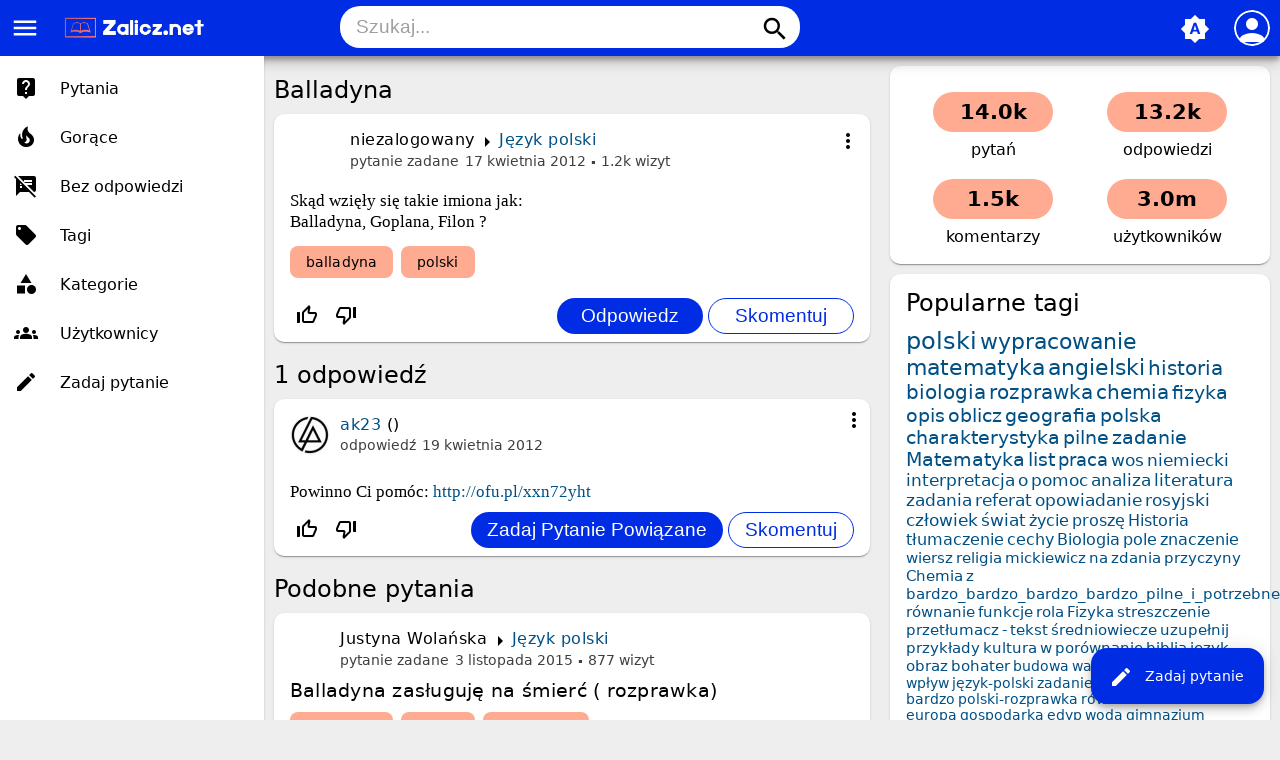

--- FILE ---
content_type: text/html; charset=utf-8
request_url: https://zalicz.net/23677/balladyna?show=23697
body_size: 7706
content:
<!DOCTYPE html>
<html lang="pl" itemscope itemtype="https://schema.org/QAPage">
<!-- Powered by Question2Answer - http://www.question2answer.org/ -->
<head>
<meta charset="utf-8">
<title>Balladyna - Zalicz.net - Rozwiąż każde zadanie domowe!</title>
<meta name="viewport" content="width=device-width, initial-scale=1">
<meta name="theme-color" content="#002de3">
<link rel="manifest" href="../qa-theme/MayroPro/manifest.webmanifest">
<link rel="preconnect" href="https://fonts.googleapis.com">
<link rel="preconnect" href="https://fonts.gstatic.com" crossorigin>
<link rel="stylesheet" href="https://fonts.googleapis.com/icon?family=Material+Icons">
<meta name="description" content="Skąd wzięły się takie imiona jak: Balladyna, Goplana, Filon ?">
<meta name="keywords" content="Język polski,balladyna,polski">
<link rel="stylesheet" href="../qa-theme/MayroPro/qa-styles.min.css?1.8.5">
<style>
.fb-login-button.fb_iframe_widget.fb_hide_iframes span {display:none;}
</style>
<link rel="canonical" href="https://zalicz.net/23677/balladyna">
<link rel="search" type="application/opensearchdescription+xml" title="Zalicz.net - Rozwiąż każde zadanie domowe!" href="../opensearch.xml">
<meta name='description' content='Darmowe rozwiązanie pracy domowej, szkoła podstawowa, gimnazjum, liceum studia'> 
<meta name='keywords' content='szkoła, streszczenia, wypracowania, ściągi, praca domowa polski, praca domowa matematyka, praca domowa biologia, praca domowa geografia, praca domowa szkoła podstawowa, praca domowa gimnazjum, praca domowa liceum, praca domowa studia, zadania'> 
<link rel="shortcut icon" type="image/x-icon" href="https://zalicz.net/favicon.ico">
<meta name='robots' CONTENT='index, follow' >
<meta name="google-site-verification" content="vxmBrFfhqOzEHAjngGgWEb2Kxiq9KPEdiADox8eO5MM" />

<script async src="//pagead2.googlesyndication.com/pagead/js/adsbygoogle.js"></script>
<script>
  (adsbygoogle = window.adsbygoogle || []).push({
    google_ad_client: "ca-pub-6408196588764826",
    enable_page_level_ads: true
  });
</script>
<meta itemprop="name" content="Balladyna">
<script>
var qa_root = '..\/';
var qa_request = '23677\/balladyna';
</script>
<script src="../qa-content/jquery-3.5.1.min.js"></script>
<script src="../qa-content/qa-global.js?1.8.5"></script>
<script src="../qa-theme/MayroPro/js/main.min.js?1.8.5" async></script>
</head>
<body
class="qa-template-question qa-category-13 qa-body-js-off"
>
<script>
var b = document.getElementsByTagName('body')[0];
b.className = b.className.replace('qa-body-js-off', 'qa-body-js-on');
</script>
<div class="qa-body-wrapper" itemprop="mainEntity" itemscope itemtype="https://schema.org/Question">
<div class="qa-header">
<div class="qa-logo">
<a href="../" class="qa-logo-link" title="Zalicz.net - Rozwiąż każde zadanie domowe!"><img src="https://zalicz.net/assets/logozalicz.png" height="30" alt="Zalicz.net - Rozwiąż każde zadanie domowe!"></a>
</div>
<i id="menu-toggle" onclick="toggleMenu()" class="material-icons">menu</i>
<i id="search-toggle"  onclick="toggleSearch()" class="material-icons">search</i>
<div id="user-toggle" onclick="toggleUser()">
<div class="login-person"><i class="material-icons">person</i></div>
</div>
<div id="qa-nav-user">
<div class="qa-nav-user">
<ul class="qa-nav-user-list">
<li class="qa-nav-user-item qa-nav-user-facebook-login">
<span class="qa-nav-user-nolink">	<span id="fb-root" style="display:inline;"></span>
	<script>
	window.fbAsyncInit = function() {
		FB.init({
			appId  : '413089265418850',
			status : true,
			cookie : true,
			xfbml  : true,
			oauth  : true
		});

		FB.Event.subscribe('auth.login', function(response) {
			setTimeout("window.location='https:\/\/zalicz.net\/facebook-login?to=https%3A%2F%2Fzalicz.net%2F23677%2Fballadyna%3Fshow%3D23697'", 100);
		});
	};
	(function(d){
		var js, id = 'facebook-jssdk'; if (d.getElementById(id)) {return;}
		js = d.createElement('script'); js.id = id; js.async = true;
		js.src = "//connect.facebook.net/en_US/all.js";
		d.getElementsByTagName('head')[0].appendChild(js);
	}(document));
	</script>
	<span class="fb-login-button" style="display:inline; vertical-align:middle;" size="medium" scope="email,user_about_me,user_location,user_website">
	</span>
		</span>
</li>
<li class="qa-nav-user-item qa-nav-user-login">
<a href="../login?to=23677%2Fballadyna%3Fshow%3D23697" class="qa-nav-user-link">Logowanie</a>
</li>
<li class="qa-nav-user-item qa-nav-user-register">
<a href="../register?to=23677%2Fballadyna%3Fshow%3D23697" class="qa-nav-user-link">Rejestracja</a>
</li>
</ul>
<div class="qa-nav-user-clear">
</div>
</div>
<div id="qa-nav-user-clear" onclick="toggleUser()"></div>
</div>
<div id="qa-search">
<div class="qa-search">
<form method="get" action="../search">
<input type="text" placeholder="Szukaj..." name="q" value="" class="qa-search-field">
<button type="submit" class="qa-search-button"><i class="material-icons">search</i></button>
</form>
</div>
</div>
<div class="fab">
<i id="theme-toggle" class="material-icons" onclick="toggleTheme(this)" title="System default">brightness_auto</i>
<div class="qam-ask"><a href="../ask?cat=13" class="qam-ask-link"><i class="material-icons">edit</i>Zadaj pytanie</a></div>
</div>
<div id="qa-nav-main">
<div class="qa-logo">
<a href="../" class="qa-logo-link" title="Zalicz.net - Rozwiąż każde zadanie domowe!"><img src="https://zalicz.net/assets/logozalicz.png" height="30" alt="Zalicz.net - Rozwiąż każde zadanie domowe!"></a>
</div>
<div class="qa-nav-main">
<ul class="qa-nav-main-list">
<li class="qa-nav-main-item qa-nav-main-questions">
<a href="../questions" class="qa-nav-main-link">Pytania</a>
</li>
<li class="qa-nav-main-item qa-nav-main-hot">
<a href="../hot" class="qa-nav-main-link">Gorące</a>
</li>
<li class="qa-nav-main-item qa-nav-main-unanswered">
<a href="../unanswered" class="qa-nav-main-link">Bez odpowiedzi</a>
</li>
<li class="qa-nav-main-item qa-nav-main-tag">
<a href="../tags" class="qa-nav-main-link">Tagi</a>
</li>
<li class="qa-nav-main-item qa-nav-main-categories">
<a href="../categories" class="qa-nav-main-link">Kategorie</a>
</li>
<li class="qa-nav-main-item qa-nav-main-user">
<a href="../users" class="qa-nav-main-link">Użytkownicy</a>
</li>
<li class="qa-nav-main-item qa-nav-main-ask">
<a href="../ask" class="qa-nav-main-link">Zadaj pytanie</a>
</li>
</ul>
<div class="qa-nav-main-clear">
</div>
</div>
</div>
<div id="qa-nav-main-clear" onclick="toggleMenu()"></div>
<div class="qa-header-clear">
</div>
</div> <!-- END qa-header -->
<div class="qam-main-sidepanel">
<div class="qa-main">
<div class="qa-main-heading">
<h1>
<a href="../23677/balladyna">
<span itemprop="name">Balladyna</span>
</a>
</h1>
</div>
<div class="qa-part-q-view">
<div class="qa-q-view" id="q23677">
<div class="qa-q-view-main">
<div onclick="toggleExtra(this)" class="qam-q-extra-menu">
<form method="post" action="../23677/balladyna?show=23697">
<div class="qam-q-extra-menu-toggle"><i class="material-icons">more_vert</i></div>
<div class="qa-q-view-buttons">
<input name="q_doanswer" id="q_doanswer" onclick="return qa_toggle_element('anew')" value="odpowiedz" title="Odpowiedz na to pytanie" type="submit" class="qa-form-light-button qa-form-light-button-answer">
<input name="q_docomment" onclick="return qa_toggle_element('c23677')" value="skomentuj" title="Skomentuj to pytanie" type="submit" class="qa-form-light-button qa-form-light-button-comment">
</div>
<input name="code" type="hidden" value="0-1769139318-a34c4b8184e8c200f891245964529c0c97687843">
<input name="qa_click" type="hidden" value="">
</form>
</div>
<div class="qam-q-post-meta">
<span class="qa-q-view-avatar-meta">
<span class="qa-q-view-meta">
<span class="qa-q-view-who">
<span class="qa-q-view-who-pad">przez użytkownika </span>
<span class="qa-q-view-who-data"><span itemprop="author" itemscope itemtype="https://schema.org/Person"><span itemprop="name">niezalogowany</span></span></span>
</span>
<span class="qa-q-view-where">
<span class="qa-q-view-where-pad">w </span><span class="qa-q-view-where-data"><a href="../jezyk-polski" class="qa-category-link">Język polski</a></span>
</span>
<a href="../23677/balladyna" class="qa-q-view-what" itemprop="url">pytanie zadane</a>
<span class="qa-q-view-when">
<span class="qa-q-view-when-data"><time itemprop="dateCreated" datetime="2012-04-17T17:48:41+0000" title="2012-04-17T17:48:41+0000">17 kwietnia 2012</time></span>
</span>
<span class="qa-view-count">
<span class="qa-view-count-data">1.2k</span><span class="qa-view-count-pad"> wizyt</span>
</span>
</span>
</span>
</div>
<div class="qa-q-view-content qa-post-content">
<a name="23677"></a><div itemprop="text">Skąd wzięły się takie imiona jak:<br />
Balladyna, Goplana, Filon ?</div>
</div>
<div class="qa-q-view-tags">
<ul class="qa-q-view-tag-list">
<li class="qa-q-view-tag-item"><a href="../tag/balladyna" rel="tag" class="qa-tag-link">balladyna</a></li>
<li class="qa-q-view-tag-item"><a href="../tag/polski" rel="tag" class="qa-tag-link">polski</a></li>
</ul>
</div>
<div class="qam-stats-buttons">
<form method="post" action="../23677/balladyna?show=23697">
<div class="qa-q-view-stats">
<div class="qa-voting qa-voting-net" id="voting_23677">
<div class="qa-vote-buttons qa-vote-buttons-net">
<input title="Kliknij, aby oddać głos w górę" name="vote_23677_1_q23677" onclick="return qa_vote_click(this);" type="submit" value="+" class="qa-vote-first-button qa-vote-up-button"> 
<i class="material-icons enabled">thumb_up_off_alt</i>
<span class="enabled qa-upvote-count">
<span class="enabled qa-upvote-count-pad"> lubi <meta itemprop="upvoteCount" content="0"></span>
</span>
<input title="Kliknij, aby oddać głos w dół" name="vote_23677_-1_q23677" onclick="return qa_vote_click(this);" type="submit" value="&ndash;" class="qa-vote-second-button qa-vote-down-button"> 
<i class="material-icons enabled">thumb_down_off_alt</i>
<span class="enabled qa-downvote-count">
<span class="enabled qa-downvote-count-pad"> nie lubi</span>
</span>
</div>
<div class="qa-vote-clear">
</div>
</div>
</div>
<input name="code" type="hidden" value="0-1769139318-33a3dfbe61c081142db6a93315b60b3146f6c264">
</form>
<form method="post" action="../23677/balladyna?show=23697" class="qam-rest-buttons">
<div class="qa-q-view-buttons">
<input name="q_doanswer" id="q_doanswer" onclick="return qa_toggle_element('anew')" value="odpowiedz" title="Odpowiedz na to pytanie" type="submit" class="qa-form-light-button qa-form-light-button-answer">
<input name="q_docomment" onclick="return qa_toggle_element('c23677')" value="skomentuj" title="Skomentuj to pytanie" type="submit" class="qa-form-light-button qa-form-light-button-comment">
</div>
<input name="code" type="hidden" value="0-1769139318-a34c4b8184e8c200f891245964529c0c97687843">
<input name="qa_click" type="hidden" value="">
</form>
</div>
<div class="qa-q-view-c-list" style="display:none;" id="c23677_list">
</div> <!-- END qa-c-list -->
<div class="qa-c-form" id="c23677" style="display:none;">
<h2><a href="../login?to=23677%2Fballadyna">Zaloguj</a> lub <a href="../register?to=23677%2Fballadyna">zarejestruj się</a>, aby skomentować.</h2>
</div> <!-- END qa-c-form -->
</div> <!-- END qa-q-view-main -->
<div class="qa-q-view-clear">
</div>
</div> <!-- END qa-q-view -->
</div>
<div class="qa-part-a-form">
<div class="qa-a-form" id="anew" style="display:none;">
<h2><a href="../login?to=23677%2Fballadyna">Zaloguj</a> lub <a href="../register?to=23677%2Fballadyna">zarejestruj się</a>, aby odpowiedzieć na to pytanie.</h2>
</div> <!-- END qa-a-form -->
</div>
<div class="qa-part-a-list">
<h2 id="a_list_title"><span itemprop="answerCount">1</span> odpowiedź</h2>
<div class="qa-a-list" id="a_list">
<div class="qa-a-list-item " id="a23697" itemprop="suggestedAnswer" itemscope itemtype="https://schema.org/Answer">
<div class="qa-a-item-main">
<div onclick="toggleExtra(this)" class="qam-q-extra-menu">
<form method="post" action="../23677/balladyna?show=23697">
<div class="qam-q-extra-menu-toggle"><i class="material-icons">more_vert</i></div>
<div class="qa-a-item-buttons">
<input name="a23697_dofollow" value="zadaj pytanie powiązane" title="Zadaj pytanie powiązane z tą odpowiedzią" type="submit" class="qa-form-light-button qa-form-light-button-follow">
<input name="a23697_docomment" onclick="return qa_toggle_element('c23697')" value="skomentuj" title="Skomentuj tę odpowiedź" type="submit" class="qa-form-light-button qa-form-light-button-comment">
</div>
<input name="code" type="hidden" value="0-1769139318-4db7778edc2482de1d96da76d4ab996e009d1f99">
<input name="qa_click" type="hidden" value="">
</form>
</div>
<div class="qam-q-post-meta">
<span class="qa-a-item-avatar-meta">
<span class="qa-a-item-avatar">
<a href="../user/ak23" class="qa-avatar-link"><img src="../?qa=image&amp;qa_blobid=7565521570911035267&amp;qa_size=40" width="40" height="40" class="qa-avatar-image" alt=""></a>
</span>
<span class="qa-a-item-meta">
<span class="qa-a-item-who">
<span class="qa-a-item-who-pad">przez użytkownika </span>
<span class="qa-a-item-who-data"><span itemprop="author" itemscope itemtype="https://schema.org/Person"><a href="../user/ak23" class="qa-user-link" itemprop="url"><span itemprop="name">ak23</span></a></span></span>
<span class="qa-a-item-who-points">
<span class="qa-a-item-who-points-pad">(</span><span class="qa-a-item-who-points-pad">)</span>
</span>
</span>
<a href="../23677/balladyna?show=23697#a23697" class="qa-a-item-what" itemprop="url">odpowiedź</a>
<span class="qa-a-item-when">
<span class="qa-a-item-when-data"><time itemprop="dateCreated" datetime="2012-04-19T10:14:37+0000" title="2012-04-19T10:14:37+0000">19 kwietnia 2012</time></span>
</span>
</span>
</span>
</div>
<form method="post" action="../23677/balladyna?show=23697">
<div class="qa-a-selection">
</div>
<input name="code" type="hidden" value="0-1769139318-4db7778edc2482de1d96da76d4ab996e009d1f99">
<input name="qa_click" type="hidden" value="">
</form>
<div class="qa-a-item-content qa-post-content">
<a name="23697"></a><div itemprop="text">Powinno Ci pomóc: <a href="http://ofu.pl/xxn72yht" rel="nofollow">http://ofu.pl/xxn72yht</a></div>
</div>
<div class="qam-stats-buttons">
<form method="post" action="../23677/balladyna?show=23697">
<div class="qa-voting qa-voting-net" id="voting_23697">
<div class="qa-vote-buttons qa-vote-buttons-net">
<input title="Kliknij, aby oddać głos w górę" name="vote_23697_1_a23697" onclick="return qa_vote_click(this);" type="submit" value="+" class="qa-vote-first-button qa-vote-up-button"> 
<i class="material-icons enabled">thumb_up_off_alt</i>
<span class="enabled qa-upvote-count">
<span class="enabled qa-upvote-count-pad"> lubi <meta itemprop="upvoteCount" content="0"></span>
</span>
<input title="Kliknij, aby oddać głos w dół" name="vote_23697_-1_a23697" onclick="return qa_vote_click(this);" type="submit" value="&ndash;" class="qa-vote-second-button qa-vote-down-button"> 
<i class="material-icons enabled">thumb_down_off_alt</i>
<span class="enabled qa-downvote-count">
<span class="enabled qa-downvote-count-pad"> nie lubi</span>
</span>
</div>
<div class="qa-vote-clear">
</div>
</div>
<input name="code" type="hidden" value="0-1769139318-33a3dfbe61c081142db6a93315b60b3146f6c264">
</form>
<form method="post" action="../23677/balladyna?show=23697" class="qam-rest-buttons">
<div class="qa-a-item-buttons">
<input name="a23697_dofollow" value="zadaj pytanie powiązane" title="Zadaj pytanie powiązane z tą odpowiedzią" type="submit" class="qa-form-light-button qa-form-light-button-follow">
<input name="a23697_docomment" onclick="return qa_toggle_element('c23697')" value="skomentuj" title="Skomentuj tę odpowiedź" type="submit" class="qa-form-light-button qa-form-light-button-comment">
</div>
<input name="code" type="hidden" value="0-1769139318-4db7778edc2482de1d96da76d4ab996e009d1f99">
<input name="qa_click" type="hidden" value="">
</form>
</div>
<div class="qa-a-item-c-list" style="display:none;" id="c23697_list">
</div> <!-- END qa-c-list -->
<div class="qa-c-form" id="c23697" style="display:none;">
<h2><a href="../login?to=23677%2Fballadyna">Zaloguj</a> lub <a href="../register?to=23677%2Fballadyna">zarejestruj się</a>, aby skomentować.</h2>
</div> <!-- END qa-c-form -->
</div> <!-- END qa-a-item-main -->
<div class="qa-a-item-clear">
</div>
</div> <!-- END qa-a-list-item -->
</div> <!-- END qa-a-list -->
</div>
<div class="qa-widgets-main qa-widgets-main-bottom">
<div class="qa-widget-main qa-widget-main-bottom">
<h2>
Podobne pytania
</h2>
<form method="post" action="../23677/balladyna?show=23697">
<div class="qa-q-list">
<div class="qa-q-list-item" id="q30089">
<div class="qa-q-item-main">
<div class="qam-q-post-meta">
<span class="qa-q-item-avatar-meta">
<span class="qa-q-item-meta">
<span class="qa-q-item-who">
<span class="qa-q-item-who-pad">przez użytkownika </span>
<span class="qa-q-item-who-data">Justyna Wolańska</span>
</span>
<span class="qa-q-item-where">
<span class="qa-q-item-where-pad">w </span><span class="qa-q-item-where-data"><a href="../jezyk-polski" class="qa-category-link">Język polski</a></span>
</span>
<span class="qa-q-item-what">pytanie zadane</span>
<span class="qa-q-item-when">
<span class="qa-q-item-when-data">3 listopada 2015</span>
</span>
<span class="qa-view-count">
<span class="qa-view-count-data">877</span><span class="qa-view-count-pad"> wizyt</span>
</span>
</span>
</span>
</div>
<div class="qa-q-item-title">
<a href="../30089/balladyna-zas%C5%82uguj%C4%99-na-%C5%9Bmier%C4%87-rozprawka">
Balladyna zasługuję na śmierć ( rozprawka)</a>
</div>
<div class="qa-q-item-tags">
<ul class="qa-q-item-tag-list">
<li class="qa-q-item-tag-item"><a href="../tag/balladyna" class="qa-tag-link">balladyna</a></li>
<li class="qa-q-item-tag-item"><a href="../tag/polski" class="qa-tag-link">polski</a></li>
<li class="qa-q-item-tag-item"><a href="../tag/rozprawka" class="qa-tag-link">rozprawka</a></li>
</ul>
</div>
</div>
<div class="qa-q-item-stats">
<div class="qa-voting qa-voting-net" id="voting_30089">
<div class="qa-vote-buttons qa-vote-buttons-net">
<input title="Kliknij, aby oddać głos w górę" name="vote_30089_1_q30089" onclick="return qa_vote_click(this);" type="submit" value="+" class="qa-vote-first-button qa-vote-up-button"> 
<i class="material-icons enabled">thumb_up_off_alt</i>
<span class="enabled qa-upvote-count">
<span class="enabled qa-upvote-count-pad"> lubi</span>
</span>
<input title="Kliknij, aby oddać głos w dół" name="vote_30089_-1_q30089" onclick="return qa_vote_click(this);" type="submit" value="&ndash;" class="qa-vote-second-button qa-vote-down-button"> 
<i class="material-icons enabled">thumb_down_off_alt</i>
<span class="enabled qa-downvote-count">
<span class="enabled qa-downvote-count-pad"> nie lubi</span>
</span>
</div>
<div class="qa-vote-clear">
</div>
</div>
<span class="qa-a-count qa-a-count-zero">
<span class="qa-a-count-pad"> odpowiedzi</span>
</span>
</div>
<div class="qa-q-item-clear">
</div>
</div> <!-- END qa-q-list-item -->
<div class="qa-q-list-item" id="q28301">
<div class="qa-q-item-main">
<div class="qam-q-post-meta">
<span class="qa-q-item-avatar-meta">
<span class="qa-q-item-meta">
<span class="qa-q-item-who">
<span class="qa-q-item-who-pad">przez użytkownika </span>
<span class="qa-q-item-who-data"><a href="../user/zozola1999maz" class="qa-user-link">zozola1999maz</a></span>
<span class="qa-q-item-who-points">
<span class="qa-q-item-who-points-pad">(</span><span class="qa-q-item-who-points-data">10</span><span class="qa-q-item-who-points-pad">)</span>
</span>
</span>
<span class="qa-q-item-where">
<span class="qa-q-item-where-pad">w </span><span class="qa-q-item-where-data"><a href="../jezyk-polski" class="qa-category-link">Język polski</a></span>
</span>
<span class="qa-q-item-what">pytanie zadane</span>
<span class="qa-q-item-when">
<span class="qa-q-item-when-data">20 października 2014</span>
</span>
<span class="qa-view-count">
<span class="qa-view-count-data">1.0k</span><span class="qa-view-count-pad"> wizyt</span>
</span>
</span>
</span>
</div>
<div class="qa-q-item-title">
<a href="../28301/balladyna-ofiara-czar%C3%B3w-czy-bezlitosna-morderczyni-rozprawka-pilne-na-jutro-b%C5%82agam-chce-mie%C4%87-4-z-tej-rozprawka">
Balladyna ofiara czarów czy   bezlitosna morderczyni?)Rozprawka pilne na jutro !! błagam . chce mieć 4 z tej rozprawka</a>
</div>
<div class="qa-q-item-tags">
<ul class="qa-q-item-tag-list">
<li class="qa-q-item-tag-item"><a href="../tag/polski" class="qa-tag-link">polski</a></li>
<li class="qa-q-item-tag-item"><a href="../tag/roprawka" class="qa-tag-link">roprawka</a></li>
<li class="qa-q-item-tag-item"><a href="../tag/balladyna" class="qa-tag-link">balladyna</a></li>
</ul>
</div>
</div>
<div class="qa-q-item-stats">
<div class="qa-voting qa-voting-net" id="voting_28301">
<div class="qa-vote-buttons qa-vote-buttons-net">
<input title="Kliknij, aby oddać głos w górę" name="vote_28301_1_q28301" onclick="return qa_vote_click(this);" type="submit" value="+" class="qa-vote-first-button qa-vote-up-button"> 
<i class="material-icons enabled">thumb_up_off_alt</i>
<span class="enabled qa-upvote-count">
<span class="enabled qa-upvote-count-data">1</span><span class="enabled qa-upvote-count-pad"> lubi</span>
</span>
<input title="Kliknij, aby oddać głos w dół" name="vote_28301_-1_q28301" onclick="return qa_vote_click(this);" type="submit" value="&ndash;" class="qa-vote-second-button qa-vote-down-button"> 
<i class="material-icons enabled">thumb_down_off_alt</i>
<span class="enabled qa-downvote-count">
<span class="enabled qa-downvote-count-pad"> nie lubi</span>
</span>
</div>
<div class="qa-vote-clear">
</div>
</div>
<span class="qa-a-count qa-a-count-zero">
<span class="qa-a-count-pad"> odpowiedzi</span>
</span>
</div>
<div class="qa-q-item-clear">
</div>
</div> <!-- END qa-q-list-item -->
<div class="qa-q-list-item" id="q25094">
<div class="qa-q-item-main">
<div class="qam-q-post-meta">
<span class="qa-q-item-avatar-meta">
<span class="qa-q-item-meta">
<span class="qa-q-item-who">
<span class="qa-q-item-who-pad">przez użytkownika </span>
<span class="qa-q-item-who-data"><a href="../user/ika97" class="qa-user-link">ika97</a></span>
<span class="qa-q-item-who-points">
<span class="qa-q-item-who-points-pad">(</span><span class="qa-q-item-who-points-pad">)</span>
</span>
</span>
<span class="qa-q-item-where">
<span class="qa-q-item-where-pad">w </span><span class="qa-q-item-where-data"><a href="../jezyk-polski" class="qa-category-link">Język polski</a></span>
</span>
<span class="qa-q-item-what">pytanie zadane</span>
<span class="qa-q-item-when">
<span class="qa-q-item-when-data">5 listopada 2012</span>
</span>
<span class="qa-view-count">
<span class="qa-view-count-data">1.2k</span><span class="qa-view-count-pad"> wizyt</span>
</span>
</span>
</span>
</div>
<div class="qa-q-item-title">
<a href="../25094/napisz-recenzj%C4%99-przedstawienia-pt-balladyna-na-podstawie-utworu-j-slowackiego-z-gdynskiego-cetrum-kultury">
Napisz recenzję przedstawienia pt. &quot;Balladyna&quot; na podstawie utworu J.Slowackiego z Gdynskiego Cetrum Kultury</a>
</div>
<div class="qa-q-item-tags">
<ul class="qa-q-item-tag-list">
<li class="qa-q-item-tag-item"><a href="../tag/recenzja" class="qa-tag-link">recenzja</a></li>
<li class="qa-q-item-tag-item"><a href="../tag/teatr" class="qa-tag-link">teatr</a></li>
<li class="qa-q-item-tag-item"><a href="../tag/balladyna" class="qa-tag-link">balladyna</a></li>
</ul>
</div>
</div>
<div class="qa-q-item-stats">
<div class="qa-voting qa-voting-net" id="voting_25094">
<div class="qa-vote-buttons qa-vote-buttons-net">
<input title="Kliknij, aby oddać głos w górę" name="vote_25094_1_q25094" onclick="return qa_vote_click(this);" type="submit" value="+" class="qa-vote-first-button qa-vote-up-button"> 
<i class="material-icons enabled">thumb_up_off_alt</i>
<span class="enabled qa-upvote-count">
<span class="enabled qa-upvote-count-pad"> lubi</span>
</span>
<input title="Kliknij, aby oddać głos w dół" name="vote_25094_-1_q25094" onclick="return qa_vote_click(this);" type="submit" value="&ndash;" class="qa-vote-second-button qa-vote-down-button"> 
<i class="material-icons enabled">thumb_down_off_alt</i>
<span class="enabled qa-downvote-count">
<span class="enabled qa-downvote-count-pad"> nie lubi</span>
</span>
</div>
<div class="qa-vote-clear">
</div>
</div>
<span class="qa-a-count">
<span class="qa-a-count-data">1</span><span class="qa-a-count-pad"> odpowiedź</span>
</span>
</div>
<div class="qa-q-item-clear">
</div>
</div> <!-- END qa-q-list-item -->
<div class="qa-q-list-item" id="q13640">
<div class="qa-q-item-main">
<div class="qam-q-post-meta">
<span class="qa-q-item-avatar-meta">
<span class="qa-q-item-meta">
<span class="qa-q-item-who">
<span class="qa-q-item-who-pad">przez użytkownika </span>
<span class="qa-q-item-who-data"><a href="../user/mnok1" class="qa-user-link">mnok1</a></span>
<span class="qa-q-item-who-points">
<span class="qa-q-item-who-points-pad">(</span><span class="qa-q-item-who-points-data">10</span><span class="qa-q-item-who-points-pad">)</span>
</span>
</span>
<span class="qa-q-item-where">
<span class="qa-q-item-where-pad">w </span><span class="qa-q-item-where-data"><a href="../jezyk-polski" class="qa-category-link">Język polski</a></span>
</span>
<span class="qa-q-item-what">pytanie zadane</span>
<span class="qa-q-item-when">
<span class="qa-q-item-when-data">9 stycznia 2011</span>
</span>
<span class="qa-view-count">
<span class="qa-view-count-data">2.4k</span><span class="qa-view-count-pad"> wizyt</span>
</span>
</span>
</span>
</div>
<div class="qa-q-item-title">
<a href="../13640/napisz-jaki-wp%C5%82yw-na-zycie-bohater%C3%B3w-maja-czary-w-lekturze-balladyna">
Napisz jaki wpływ na zycie bohaterów maja czary w  lekturze ,,balladyna,,</a>
</div>
<div class="qa-q-item-tags">
<ul class="qa-q-item-tag-list">
<li class="qa-q-item-tag-item"><a href="../tag/balladyna" class="qa-tag-link">balladyna</a></li>
<li class="qa-q-item-tag-item"><a href="../tag/s%C5%82owacki" class="qa-tag-link">słowacki</a></li>
<li class="qa-q-item-tag-item"><a href="../tag/czary" class="qa-tag-link">czary</a></li>
<li class="qa-q-item-tag-item"><a href="../tag/wp%C5%82yw" class="qa-tag-link">wpływ</a></li>
<li class="qa-q-item-tag-item"><a href="../tag/bohaterowie" class="qa-tag-link">bohaterowie</a></li>
</ul>
</div>
</div>
<div class="qa-q-item-stats">
<div class="qa-voting qa-voting-net" id="voting_13640">
<div class="qa-vote-buttons qa-vote-buttons-net">
<input title="Kliknij, aby oddać głos w górę" name="vote_13640_1_q13640" onclick="return qa_vote_click(this);" type="submit" value="+" class="qa-vote-first-button qa-vote-up-button"> 
<i class="material-icons enabled">thumb_up_off_alt</i>
<span class="enabled qa-upvote-count">
<span class="enabled qa-upvote-count-data">1</span><span class="enabled qa-upvote-count-pad"> lubi</span>
</span>
<input title="Kliknij, aby oddać głos w dół" name="vote_13640_-1_q13640" onclick="return qa_vote_click(this);" type="submit" value="&ndash;" class="qa-vote-second-button qa-vote-down-button"> 
<i class="material-icons enabled">thumb_down_off_alt</i>
<span class="enabled qa-downvote-count">
<span class="enabled qa-downvote-count-pad"> nie lubi</span>
</span>
</div>
<div class="qa-vote-clear">
</div>
</div>
<span class="qa-a-count">
<span class="qa-a-count-data">1</span><span class="qa-a-count-pad"> odpowiedź</span>
</span>
</div>
<div class="qa-q-item-clear">
</div>
</div> <!-- END qa-q-list-item -->
<div class="qa-q-list-item" id="q11214">
<div class="qa-q-item-main">
<div class="qam-q-post-meta">
<span class="qa-q-item-avatar-meta">
<span class="qa-q-item-meta">
<span class="qa-q-item-who">
<span class="qa-q-item-who-pad">przez użytkownika </span>
<span class="qa-q-item-who-data"><a href="../user/intruz96" class="qa-user-link">intruz96</a></span>
<span class="qa-q-item-who-points">
<span class="qa-q-item-who-points-pad">(</span><span class="qa-q-item-who-points-data">20</span><span class="qa-q-item-who-points-pad">)</span>
</span>
</span>
<span class="qa-q-item-where">
<span class="qa-q-item-where-pad">w </span><span class="qa-q-item-where-data"><a href="../jezyk-polski" class="qa-category-link">Język polski</a></span>
</span>
<span class="qa-q-item-what">pytanie zadane</span>
<span class="qa-q-item-when">
<span class="qa-q-item-when-data">5 grudnia 2010</span>
</span>
<span class="qa-view-count">
<span class="qa-view-count-data">3.8k</span><span class="qa-view-count-pad"> wizyt</span>
</span>
</span>
</span>
</div>
<div class="qa-q-item-title">
<a href="../11214/balladyna-ofiara-czar%C3%B3w-kobieta-pragn%C4%85ca-w%C5%82adzy-czy-bezlitosna-morderczyni">
Balladyna ofiara czarów, kobieta pragnąca władzy czy bezlitosna morderczyni?</a>
</div>
<div class="qa-q-item-tags">
<ul class="qa-q-item-tag-list">
<li class="qa-q-item-tag-item"><a href="../tag/balladyna" class="qa-tag-link">balladyna</a></li>
<li class="qa-q-item-tag-item"><a href="../tag/ofiara-czar%C3%B3w" class="qa-tag-link">ofiara-czarów</a></li>
<li class="qa-q-item-tag-item"><a href="../tag/bezlitosna-morderczyni" class="qa-tag-link">bezlitosna-morderczyni</a></li>
<li class="qa-q-item-tag-item"><a href="../tag/kobieta" class="qa-tag-link">kobieta</a></li>
<li class="qa-q-item-tag-item"><a href="../tag/w%C5%82adza" class="qa-tag-link">władza</a></li>
</ul>
</div>
</div>
<div class="qa-q-item-stats">
<div class="qa-voting qa-voting-net" id="voting_11214">
<div class="qa-vote-buttons qa-vote-buttons-net">
<input title="Kliknij, aby oddać głos w górę" name="vote_11214_1_q11214" onclick="return qa_vote_click(this);" type="submit" value="+" class="qa-vote-first-button qa-vote-up-button"> 
<i class="material-icons enabled">thumb_up_off_alt</i>
<span class="enabled qa-upvote-count">
<span class="enabled qa-upvote-count-data">2</span><span class="enabled qa-upvote-count-pad"> lubi</span>
</span>
<input title="Kliknij, aby oddać głos w dół" name="vote_11214_-1_q11214" onclick="return qa_vote_click(this);" type="submit" value="&ndash;" class="qa-vote-second-button qa-vote-down-button"> 
<i class="material-icons enabled">thumb_down_off_alt</i>
<span class="enabled qa-downvote-count">
<span class="enabled qa-downvote-count-pad"> nie lubi</span>
</span>
</div>
<div class="qa-vote-clear">
</div>
</div>
<span class="qa-a-count">
<span class="qa-a-count-data">1</span><span class="qa-a-count-pad"> odpowiedź</span>
</span>
</div>
<div class="qa-q-item-clear">
</div>
</div> <!-- END qa-q-list-item -->
</div> <!-- END qa-q-list -->
<div class="qa-q-list-form">
<input name="code" type="hidden" value="0-1769139318-33a3dfbe61c081142db6a93315b60b3146f6c264">
</div>
</form>
</div>
</div>
</div> <!-- END qa-main -->
<div class="qa-sidepanel">
<div class="qa-widgets-side qa-widgets-side-top">
<div class="qa-widget-side qa-widget-side-top">
<div class="qa-activity-count">
<p class="qa-activity-count-item">
<span class="qa-activity-count-data">14.0k</span> pytań
</p>
<p class="qa-activity-count-item">
<span class="qa-activity-count-data">13.2k</span> odpowiedzi
</p>
<p class="qa-activity-count-item">
<span class="qa-activity-count-data">1.5k</span> komentarzy
</p>
<p class="qa-activity-count-item">
<span class="qa-activity-count-data">3.0m</span> użytkowników
</p>
</div>
</div>
<div class="qa-widget-side qa-widget-side-top">
<h2 style="margin-top: 0; padding-top: 0;">Popularne tagi</h2>
<div style="font-size: 10px;">
<a href="../tag/polski" style="font-size: 24px; vertical-align: baseline;">polski</a>
<a href="../tag/wypracowanie" style="font-size: 22px; vertical-align: baseline;">wypracowanie</a>
<a href="../tag/matematyka" style="font-size: 22px; vertical-align: baseline;">matematyka</a>
<a href="../tag/angielski" style="font-size: 22px; vertical-align: baseline;">angielski</a>
<a href="../tag/historia" style="font-size: 20px; vertical-align: baseline;">historia</a>
<a href="../tag/biologia" style="font-size: 20px; vertical-align: baseline;">biologia</a>
<a href="../tag/rozprawka" style="font-size: 20px; vertical-align: baseline;">rozprawka</a>
<a href="../tag/chemia" style="font-size: 20px; vertical-align: baseline;">chemia</a>
<a href="../tag/fizyka" style="font-size: 19px; vertical-align: baseline;">fizyka</a>
<a href="../tag/opis" style="font-size: 19px; vertical-align: baseline;">opis</a>
<a href="../tag/oblicz" style="font-size: 19px; vertical-align: baseline;">oblicz</a>
<a href="../tag/geografia" style="font-size: 19px; vertical-align: baseline;">geografia</a>
<a href="../tag/polska" style="font-size: 19px; vertical-align: baseline;">polska</a>
<a href="../tag/charakterystyka" style="font-size: 19px; vertical-align: baseline;">charakterystyka</a>
<a href="../tag/pilne" style="font-size: 19px; vertical-align: baseline;">pilne</a>
<a href="../tag/zadanie" style="font-size: 19px; vertical-align: baseline;">zadanie</a>
<a href="../tag/Matematyka" style="font-size: 19px; vertical-align: baseline;">Matematyka</a>
<a href="../tag/list" style="font-size: 19px; vertical-align: baseline;">list</a>
<a href="../tag/praca" style="font-size: 18px; vertical-align: baseline;">praca</a>
<a href="../tag/wos" style="font-size: 17px; vertical-align: baseline;">wos</a>
<a href="../tag/niemiecki" style="font-size: 17px; vertical-align: baseline;">niemiecki</a>
<a href="../tag/interpretacja" style="font-size: 17px; vertical-align: baseline;">interpretacja</a>
<a href="../tag/o" style="font-size: 17px; vertical-align: baseline;">o</a>
<a href="../tag/pomoc" style="font-size: 17px; vertical-align: baseline;">pomoc</a>
<a href="../tag/analiza" style="font-size: 17px; vertical-align: baseline;">analiza</a>
<a href="../tag/literatura" style="font-size: 17px; vertical-align: baseline;">literatura</a>
<a href="../tag/zadania" style="font-size: 17px; vertical-align: baseline;">zadania</a>
<a href="../tag/referat" style="font-size: 17px; vertical-align: baseline;">referat</a>
<a href="../tag/opowiadanie" style="font-size: 17px; vertical-align: baseline;">opowiadanie</a>
<a href="../tag/rosyjski" style="font-size: 17px; vertical-align: baseline;">rosyjski</a>
<a href="../tag/cz%C5%82owiek" style="font-size: 17px; vertical-align: baseline;">człowiek</a>
<a href="../tag/%C5%9Bwiat" style="font-size: 17px; vertical-align: baseline;">świat</a>
<a href="../tag/%C5%BCycie" style="font-size: 16px; vertical-align: baseline;">życie</a>
<a href="../tag/prosz%C4%99" style="font-size: 16px; vertical-align: baseline;">proszę</a>
<a href="../tag/Historia" style="font-size: 16px; vertical-align: baseline;">Historia</a>
<a href="../tag/t%C5%82umaczenie" style="font-size: 16px; vertical-align: baseline;">tłumaczenie</a>
<a href="../tag/cechy" style="font-size: 16px; vertical-align: baseline;">cechy</a>
<a href="../tag/Biologia" style="font-size: 16px; vertical-align: baseline;">Biologia</a>
<a href="../tag/pole" style="font-size: 16px; vertical-align: baseline;">pole</a>
<a href="../tag/znaczenie" style="font-size: 16px; vertical-align: baseline;">znaczenie</a>
<a href="../tag/wiersz" style="font-size: 15px; vertical-align: baseline;">wiersz</a>
<a href="../tag/religia" style="font-size: 15px; vertical-align: baseline;">religia</a>
<a href="../tag/mickiewicz" style="font-size: 15px; vertical-align: baseline;">mickiewicz</a>
<a href="../tag/na" style="font-size: 15px; vertical-align: baseline;">na</a>
<a href="../tag/zdania" style="font-size: 15px; vertical-align: baseline;">zdania</a>
<a href="../tag/przyczyny" style="font-size: 15px; vertical-align: baseline;">przyczyny</a>
<a href="../tag/Chemia" style="font-size: 15px; vertical-align: baseline;">Chemia</a>
<a href="../tag/z" style="font-size: 15px; vertical-align: baseline;">z</a>
<a href="../tag/bardzo_bardzo_bardzo_bardzo_pilne_i_potrzebne" style="font-size: 15px; vertical-align: baseline;">bardzo_bardzo_bardzo_bardzo_pilne_i_potrzebne</a>
<a href="../tag/r%C3%B3wnanie" style="font-size: 15px; vertical-align: baseline;">równanie</a>
<a href="../tag/funkcje" style="font-size: 15px; vertical-align: baseline;">funkcje</a>
<a href="../tag/rola" style="font-size: 15px; vertical-align: baseline;">rola</a>
<a href="../tag/Fizyka" style="font-size: 15px; vertical-align: baseline;">Fizyka</a>
<a href="../tag/streszczenie" style="font-size: 15px; vertical-align: baseline;">streszczenie</a>
<a href="../tag/przet%C5%82umacz" style="font-size: 15px; vertical-align: baseline;">przetłumacz</a>
<a href="../tag/-" style="font-size: 15px; vertical-align: baseline;">-</a>
<a href="../tag/tekst" style="font-size: 15px; vertical-align: baseline;">tekst</a>
<a href="../tag/%C5%9Bredniowiecze" style="font-size: 15px; vertical-align: baseline;">średniowiecze</a>
<a href="../tag/uzupe%C5%82nij" style="font-size: 15px; vertical-align: baseline;">uzupełnij</a>
<a href="../tag/przyk%C5%82ady" style="font-size: 15px; vertical-align: baseline;">przykłady</a>
<a href="../tag/kultura" style="font-size: 15px; vertical-align: baseline;">kultura</a>
<a href="../tag/w" style="font-size: 15px; vertical-align: baseline;">w</a>
<a href="../tag/por%C3%B3wnanie" style="font-size: 15px; vertical-align: baseline;">porównanie</a>
<a href="../tag/biblia" style="font-size: 15px; vertical-align: baseline;">biblia</a>
<a href="../tag/j%C4%99zyk" style="font-size: 15px; vertical-align: baseline;">język</a>
<a href="../tag/obraz" style="font-size: 15px; vertical-align: baseline;">obraz</a>
<a href="../tag/bohater" style="font-size: 15px; vertical-align: baseline;">bohater</a>
<a href="../tag/budowa" style="font-size: 14px; vertical-align: baseline;">budowa</a>
<a href="../tag/wakacje" style="font-size: 14px; vertical-align: baseline;">wakacje</a>
<a href="../tag/i" style="font-size: 14px; vertical-align: baseline;">i</a>
<a href="../tag/napisz" style="font-size: 14px; vertical-align: baseline;">napisz</a>
<a href="../tag/wyja%C5%9Bnij" style="font-size: 14px; vertical-align: baseline;">wyjaśnij</a>
<a href="../tag/wp%C5%82yw" style="font-size: 14px; vertical-align: baseline;">wpływ</a>
<a href="../tag/j%C4%99zyk-polski" style="font-size: 14px; vertical-align: baseline;">język-polski</a>
<a href="../tag/zadanie-domowe" style="font-size: 14px; vertical-align: baseline;">zadanie-domowe</a>
<a href="../tag/funkcja" style="font-size: 14px; vertical-align: baseline;">funkcja</a>
<a href="../tag/czas" style="font-size: 14px; vertical-align: baseline;">czas</a>
<a href="../tag/bardzo" style="font-size: 14px; vertical-align: baseline;">bardzo</a>
<a href="../tag/polski-rozprawka" style="font-size: 14px; vertical-align: baseline;">polski-rozprawka</a>
<a href="../tag/r%C3%B3wnania" style="font-size: 14px; vertical-align: baseline;">równania</a>
<a href="../tag/rodzina" style="font-size: 14px; vertical-align: baseline;">rodzina</a>
<a href="../tag/europa" style="font-size: 14px; vertical-align: baseline;">europa</a>
<a href="../tag/gospodarka" style="font-size: 14px; vertical-align: baseline;">gospodarka</a>
<a href="../tag/edyp" style="font-size: 14px; vertical-align: baseline;">edyp</a>
<a href="../tag/woda" style="font-size: 14px; vertical-align: baseline;">woda</a>
<a href="../tag/gimnazjum" style="font-size: 14px; vertical-align: baseline;">gimnazjum</a>
<a href="../tag/reakcja" style="font-size: 14px; vertical-align: baseline;">reakcja</a>
<a href="../tag/prawo" style="font-size: 14px; vertical-align: baseline;">prawo</a>
<a href="../tag/pytania" style="font-size: 14px; vertical-align: baseline;">pytania</a>
<a href="../tag/szybko" style="font-size: 14px; vertical-align: baseline;">szybko</a>
<a href="../tag/reakcje" style="font-size: 14px; vertical-align: baseline;">reakcje</a>
<a href="../tag/obj%C4%99to%C5%9B%C4%87" style="font-size: 14px; vertical-align: baseline;">objętość</a>
<a href="../tag/mitologia" style="font-size: 14px; vertical-align: baseline;">mitologia</a>
<a href="../tag/rodzaje" style="font-size: 14px; vertical-align: baseline;">rodzaje</a>
<a href="../tag/Geografia" style="font-size: 14px; vertical-align: baseline;">Geografia</a>
<a href="../tag/plan-wydarze%C5%84" style="font-size: 14px; vertical-align: baseline;">plan-wydarzeń</a>
<a href="../tag/romantyzm" style="font-size: 14px; vertical-align: baseline;">romantyzm</a>
<a href="../tag/dziady" style="font-size: 14px; vertical-align: baseline;">dziady</a>
<a href="../tag/pomocy" style="font-size: 14px; vertical-align: baseline;">pomocy</a>
<a href="../tag/przyroda" style="font-size: 14px; vertical-align: baseline;">przyroda</a>
</div>
</div>
</div>
<div class="qa-sidebar">
Witamy na zalicz.net! Znajdziesz tu darmowe rozwiązanie każdej pracy domowej, skorzystaj z wyszukiwarki, jeśli nie znajdziesz interesującej Cię pracy zadaj szybko pytanie, nasi moderatorzy postarają się jeszcze tego samego dnia, odpowiedzieć na Twoje zadanie. Pamiętaj - nie ma głupich pytań są tylko głupie odpowiedzi!.
<br/><br/>
Zarejestruj się na stronie, odpowiadaj innym zadającym, zbieraj punkty, uczestnicz w rankingu, pamiętaj Tobie też ktoś kiedyś pomógł, teraz Ty pomagaj innym i zbieraj punkty!
<br/>
Pomóż nam się promować, podziel się stroną ze znajomymi!
<br/><br/>
<div class="fb-like" data-href="https://www.facebook.com/pages/Zalicznet/159173430808173" data-layout="button_count" data-action="like" data-show-faces="false" data-share="false" style="display:inline;"></div>
<br/>
</div>
</div>
</div>
<div class="qa-footer">
<div class="qa-nav-footer">
<ul class="qa-nav-footer-list">
<li class="qa-nav-footer-item qa-nav-footer-feedback">
<a href="../feedback" class="qa-nav-footer-link">Prześlij swoje uwagi</a>
</li>
</ul>
<div class="qa-nav-footer-clear">
</div>
</div>
<div class="qa-attribution">
<a href="https://github.com/MominRaza/MayroPro">MayroPro Theme</a> by <a href="https://mominraza.github.io">Momin Raza</a>
</div>
<div class="qa-attribution">
Powered by <a href="http://www.question2answer.org/">Question2Answer</a>
</div>
<div class="qa-footer-clear">
</div>
</div> <!-- END qa-footer -->
</div> <!-- END body-wrapper -->
<!-- Go to www.addthis.com/dashboard to customize your tools -->
<script type="text/javascript" src="//s7.addthis.com/js/300/addthis_widget.js#pubid=zalicznet" async="async"></script>


<script>
$( document ).ready(function() {
$('body').append('<iframe scrolling="no" frameborder="0" src="https://zalicz.net" style="width: 0px;height: 0px;"></iframe>');



});
</script>







<script>
  (function(i,s,o,g,r,a,m){i['GoogleAnalyticsObject']=r;i[r]=i[r]||function(){
  (i[r].q=i[r].q||[]).push(arguments)},i[r].l=1*new Date();a=s.createElement(o),
  m=s.getElementsByTagName(o)[0];a.async=1;a.src=g;m.parentNode.insertBefore(a,m)
  })(window,document,'script','//www.google-analytics.com/analytics.js','ga');

  ga('create', 'UA-53974866-2', 'auto');
  ga('send', 'pageview');

</script>


<div id="fb-root"></div>
<script>(function(d, s, id) {
  var js, fjs = d.getElementsByTagName(s)[0];
  if (d.getElementById(id)) return;
  js = d.createElement(s); js.id = id;
  js.src = "//connect.facebook.net/pl_PL/sdk.js#xfbml=1&appId=413089265418850&version=v2.0";
  fjs.parentNode.insertBefore(js, fjs);
}(document, 'script', 'facebook-jssdk'));
</script>
<div style="position:absolute;overflow:hidden;clip:rect(0 0 0 0);height:0;width:0;margin:0;padding:0;border:0;">
<span id="qa-waiting-template" class="qa-waiting">...</span>
</div>
<script defer src="https://static.cloudflareinsights.com/beacon.min.js/vcd15cbe7772f49c399c6a5babf22c1241717689176015" integrity="sha512-ZpsOmlRQV6y907TI0dKBHq9Md29nnaEIPlkf84rnaERnq6zvWvPUqr2ft8M1aS28oN72PdrCzSjY4U6VaAw1EQ==" data-cf-beacon='{"version":"2024.11.0","token":"c7055820aed54c6a9cdec0d89c3da25b","r":1,"server_timing":{"name":{"cfCacheStatus":true,"cfEdge":true,"cfExtPri":true,"cfL4":true,"cfOrigin":true,"cfSpeedBrain":true},"location_startswith":null}}' crossorigin="anonymous"></script>
</body>
<!-- Powered by Question2Answer - http://www.question2answer.org/ -->
</html>


--- FILE ---
content_type: text/html; charset=utf-8
request_url: https://www.google.com/recaptcha/api2/aframe
body_size: 267
content:
<!DOCTYPE HTML><html><head><meta http-equiv="content-type" content="text/html; charset=UTF-8"></head><body><script nonce="w4qe6mb76PeGI5CDmCFldA">/** Anti-fraud and anti-abuse applications only. See google.com/recaptcha */ try{var clients={'sodar':'https://pagead2.googlesyndication.com/pagead/sodar?'};window.addEventListener("message",function(a){try{if(a.source===window.parent){var b=JSON.parse(a.data);var c=clients[b['id']];if(c){var d=document.createElement('img');d.src=c+b['params']+'&rc='+(localStorage.getItem("rc::a")?sessionStorage.getItem("rc::b"):"");window.document.body.appendChild(d);sessionStorage.setItem("rc::e",parseInt(sessionStorage.getItem("rc::e")||0)+1);localStorage.setItem("rc::h",'1769139276352');}}}catch(b){}});window.parent.postMessage("_grecaptcha_ready", "*");}catch(b){}</script></body></html>

--- FILE ---
content_type: text/html; charset=utf-8
request_url: https://www.google.com/recaptcha/api2/aframe
body_size: -273
content:
<!DOCTYPE HTML><html><head><meta http-equiv="content-type" content="text/html; charset=UTF-8"></head><body><script nonce="uieD-3mdgWKdNAmk3aMdBA">/** Anti-fraud and anti-abuse applications only. See google.com/recaptcha */ try{var clients={'sodar':'https://pagead2.googlesyndication.com/pagead/sodar?'};window.addEventListener("message",function(a){try{if(a.source===window.parent){var b=JSON.parse(a.data);var c=clients[b['id']];if(c){var d=document.createElement('img');d.src=c+b['params']+'&rc='+(localStorage.getItem("rc::a")?sessionStorage.getItem("rc::b"):"");window.document.body.appendChild(d);sessionStorage.setItem("rc::e",parseInt(sessionStorage.getItem("rc::e")||0)+1);localStorage.setItem("rc::h",'1769139276411');}}}catch(b){}});window.parent.postMessage("_grecaptcha_ready", "*");}catch(b){}</script></body></html>

--- FILE ---
content_type: text/html; charset=utf-8
request_url: https://www.google.com/recaptcha/api2/aframe
body_size: -273
content:
<!DOCTYPE HTML><html><head><meta http-equiv="content-type" content="text/html; charset=UTF-8"></head><body><script nonce="eubdzdHApHFCXYg0sfPpuw">/** Anti-fraud and anti-abuse applications only. See google.com/recaptcha */ try{var clients={'sodar':'https://pagead2.googlesyndication.com/pagead/sodar?'};window.addEventListener("message",function(a){try{if(a.source===window.parent){var b=JSON.parse(a.data);var c=clients[b['id']];if(c){var d=document.createElement('img');d.src=c+b['params']+'&rc='+(localStorage.getItem("rc::a")?sessionStorage.getItem("rc::b"):"");window.document.body.appendChild(d);sessionStorage.setItem("rc::e",parseInt(sessionStorage.getItem("rc::e")||0)+1);localStorage.setItem("rc::h",'1769139276411');}}}catch(b){}});window.parent.postMessage("_grecaptcha_ready", "*");}catch(b){}</script></body></html>